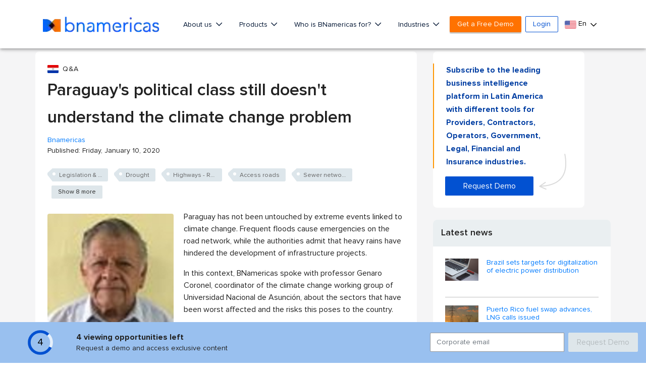

--- FILE ---
content_type: text/html; charset=utf-8
request_url: https://www.google.com/recaptcha/api2/aframe
body_size: 269
content:
<!DOCTYPE HTML><html><head><meta http-equiv="content-type" content="text/html; charset=UTF-8"></head><body><script nonce="FZPZAL8VvXOHZn3HC3hs_g">/** Anti-fraud and anti-abuse applications only. See google.com/recaptcha */ try{var clients={'sodar':'https://pagead2.googlesyndication.com/pagead/sodar?'};window.addEventListener("message",function(a){try{if(a.source===window.parent){var b=JSON.parse(a.data);var c=clients[b['id']];if(c){var d=document.createElement('img');d.src=c+b['params']+'&rc='+(localStorage.getItem("rc::a")?sessionStorage.getItem("rc::b"):"");window.document.body.appendChild(d);sessionStorage.setItem("rc::e",parseInt(sessionStorage.getItem("rc::e")||0)+1);localStorage.setItem("rc::h",'1769785577633');}}}catch(b){}});window.parent.postMessage("_grecaptcha_ready", "*");}catch(b){}</script></body></html>